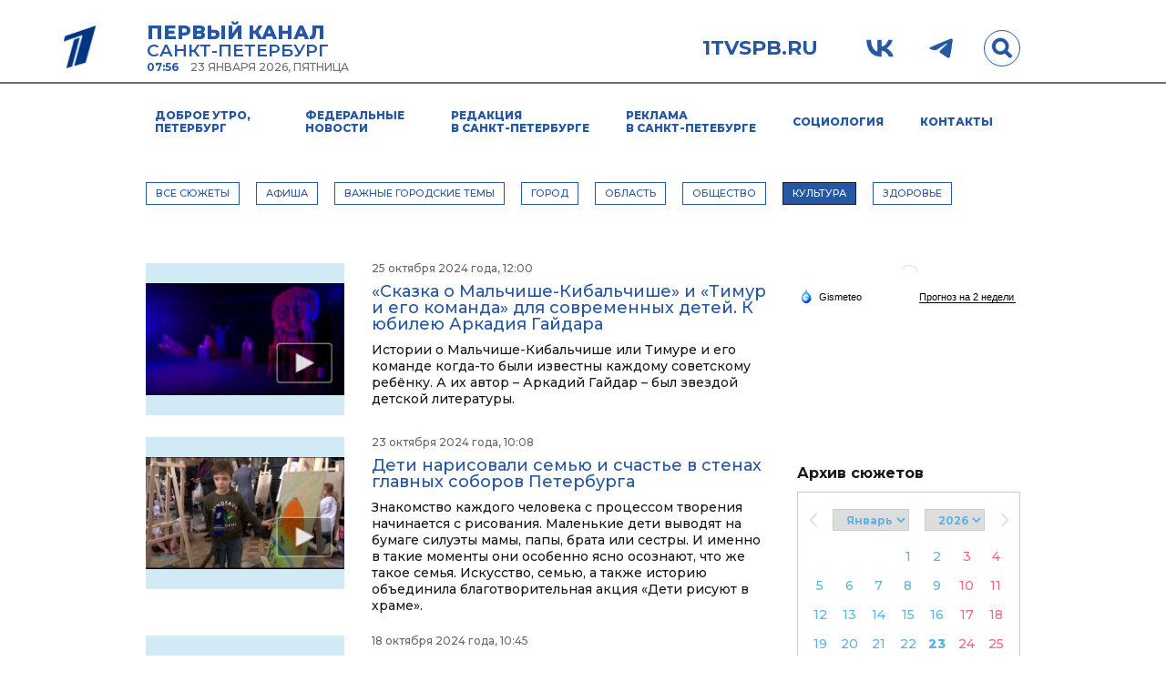

--- FILE ---
content_type: text/html; charset=UTF-8
request_url: https://www.1tvspb.ru/news/3130/?block=105
body_size: 19051
content:



<!DOCTYPE html>
<html lang="ru">
<head>
    <meta charset="utf-8">
    <meta name="viewport" content="width=device-width, initial-scale=1, maximum-scale=1, minimal-ui">
    <meta http-equiv="X-UA-Compatible" content="IE=edge">
    <meta name="imagetoolbar" content="no">
    <meta name="msthemecompatible" content="no">
    <meta name="cleartype" content="on">
    <meta name="HandheldFriendly" content="True">
    <meta name="format-detection" content="telephone=no">
    <meta name="format-detection" content="address=no">
    <meta name="google" value="notranslate">
    <meta name="theme-color" content="#ffffff">
    <meta name="apple-mobile-web-app-capable" content="yes">
    <meta name="apple-mobile-web-app-status-bar-style" content="black-translucent">
    <title>1tvspb.ru - News</title>
    <meta name="Date" content="Fri, 23 Jan 2026 04:56:12 GMT" />
    
    
<meta name="robots" content="noindex,follow" />


    <link rel="shortcut icon" href="https://www.1tvspb.ru/static/favicons/1tv_favicon.ico" type="image/x-icon" />
    <link rel="icon" href="https://www.1tvspb.ru/static/favicons/1tv_favicon.ico" type="image/x-icon" />

    <link href="https://fonts.googleapis.com" rel="preconnect">
    <link href="https://fonts.gstatic.com" rel="preconnect" crossorigin>
    <link href="https://fonts.googleapis.com/css2?family=Montserrat:wght@300;400;500;600;700;800&amp;family=Play:wght@400;700&amp;display=swap" rel="stylesheet">

    <link href="https://static.piter.tv/projects/1tvnew/assets/styles/app.min.css" rel="stylesheet">
    
    <link rel="stylesheet" type="text/css" href="https://nst1.gismeteo.ru/assets/flat-ui/legacy/css/informer.min.css">

    <script src="https://static.piter.tv/projects/1tvnew/assets/scripts/app.min.js"></script>
    <script src="https://static.piter.tv/jscript/jquery.cycle2.js" type="text/javascript"></script>
    <script language="javascript" src="https://static.piter.tv/jscript/v2/jquery.jcarousel.min_6468.js" type="text/javascript"></script>
    <script language="javascript" src="https://static.piter.tv/jscript/v2/jcarousel.init_6468.js" type="text/javascript"></script>
    <script language="javascript" src="https://static.piter.tv/jscript/jquery.event.drag-1.5_6468.js" type="text/javascript"></script>
    <script language="javascript" src="https://static.piter.tv/jscript/func_6468.js" type="text/javascript"></script>
</head>
<body class="page">
    <div class="header">
		
        <div class="header__in">
            <div class="header_flex">
                <div class="header_column left">
                    <a href="/" class="header_logo"><img src="https://static.piter.tv/projects/1tvnew/assets/images/logo.png" /></a>
                    <div class="header_title">
                        <div class="header_title_first">Первый канал</div>
                        <div class="header_title_second">Санкт-Петербург</div>
                        <div class="header_title_third">
                            <span>07:56</span>
                            <span>23 января 2026, пятница</span>
                        </div>
                    </div>
                </div>
                <div class="header_column right">
                    <div class="header_links">
                        <a href="/" class="header_links_site">1tvspb.ru</a>
                        <a href="https://vk.com/1tvspb" class="header_links_ico vk __no_mobile" target="_blank"></a>
                        <a href="https://t.me/onetvspb" class="header_links_ico tg __no_mobile" target="_blank"></a>
                        <a href="#" class="header_links_ico menu-open __mobile handler-open-mobile-menu"></a>
                        <a href="#" class="header_links_ico menu-close __mobile handler-close-mobile-menu"></a></a>
                        <a href="#" class="header_links_ico search handler-open-search-form"></a>
                    </div>
                    <div class="header_search_form">
                        <form id="search" name="search" action="/search_result/" method="get">
                            <input type="text" name="query" placeholder="поиск материалов" />
                        </form>
                    </div>

                </div>
            </div>
        </div>
    </div>
    <div class="menu-main">
        <div class="menu-main__in">
            

<ul>
    
<li>
    <a class="" href="/">Доброе утро, Петербург</a>
</li>

<li>
    <a class="" href="http://www.1tv.ru/news/">Федеральные новости</a>
</li>

<li>
    <a class="" href="/pages/about/">Редакция <span>в Санкт-Петербурге</span></a>
</li>

<li>
    <a class="" href="/pages/reklama_na_pervom_kanale/">Реклама <span>в Санкт-Петебурге</span></a>
</li>

<li>
    <a class="" href="/pages/sociology/">Социология</a>
</li>

<li>
    <a class="" href="/pages/contacts/">Контакты</a>
</li>

</ul>


            

<ul class="mobile_categories __mobile">
    
<li>
    <a class="" href="/news/">Все сюжеты</a>
</li>

<li>
    <a class="" href="/news/3132/">АФИША</a>
</li>

<li>
    <a class="" href="/news/VAZhNIE_GORODSKIE_TEMI/">ВАЖНЫЕ ГОРОДСКИЕ ТЕМЫ</a>
</li>

<li>
    <a class="" href="/news/3125/">ГОРОД</a>
</li>

<li>
    <a class="" href="/news/3126/">ОБЛАСТЬ</a>
</li>

<li>
    <a class="" href="/news/3129/">ОБЩЕСТВО</a>
</li>

<li>
    <a class="active" href="/news/3130/">КУЛЬТУРА</a>
</li>

<li>
    <a class="" href="/news/3131/">ЗДОРОВЬЕ</a>
</li>

</ul>


        </div>
    </div>

    






<div class="inner">
    <div class="inner__in">
        <div class="menu-category __no_mobile">
            

<ul>
    
<li>
    <a class="" href="/news/">Все сюжеты</a>
</li>

<li>
    <a class="" href="/news/3132/">АФИША</a>
</li>

<li>
    <a class="" href="/news/VAZhNIE_GORODSKIE_TEMI/">ВАЖНЫЕ ГОРОДСКИЕ ТЕМЫ</a>
</li>

<li>
    <a class="" href="/news/3125/">ГОРОД</a>
</li>

<li>
    <a class="" href="/news/3126/">ОБЛАСТЬ</a>
</li>

<li>
    <a class="" href="/news/3129/">ОБЩЕСТВО</a>
</li>

<li>
    <a class="active" href="/news/3130/">КУЛЬТУРА</a>
</li>

<li>
    <a class="" href="/news/3131/">ЗДОРОВЬЕ</a>
</li>

</ul>


        </div>

        <div class="inner_columns">
            <div class="inner_column left">
                

                <div class="news-list">
                    <div class="news-list_items">
                        
<div class="news-list_item">
    <div class="news-list_item_preview">
        
<a href='https://www.1tvspb.ru/event/Malchish_Kibalchish_i_Timur_i_ego_komanda_dlya_sovremennih_detej_K_yubileyu_Arkadiya_Gajdara/' class="cyclePreview" title='«Сказка о Мальчише-Кибальчише» и «Тимур и его команда» для современных детей. К юбилею Аркадия Гайдара' sources='["dRNulzmlsh70W4CFec6FCYnSmT9a8L7h.webp","aEjQiaRCvBh4jY2FyDQFGofdwaXfTS2e.webp"]' >
<img src='https://static.piter.tv/images/previews/88lWJtzrbvVpz0yfah7L0m2r5UH9wNx3.webp' alt='«Сказка о Мальчише-Кибальчише» и «Тимур и его команда» для современных детей. К юбилею Аркадия Гайдара' title='«Сказка о Мальчише-Кибальчише» и «Тимур и его команда» для современных детей. К юбилею Аркадия Гайдара'/>
</a>

    </div>
    <div class="news-list_item_info">
        <div class="news-list_item_meta">25 октября 2024 года, 12:00</div>
        <div class="news-list_item_title">
            <a href="https://www.1tvspb.ru/event/Malchish_Kibalchish_i_Timur_i_ego_komanda_dlya_sovremennih_detej_K_yubileyu_Arkadiya_Gajdara/">«Сказка о Мальчише-Кибальчише» и «Тимур и его команда» для современных детей. К юбилею Аркадия Гайдара</a>
        </div>
        <div class="news-list_item_lead">Истории о Мальчише-Кибальчише или Тимуре и его команде когда-то были известны каждому советскому ребёнку. А их автор – Аркадий Гайдар – был звездой детской литературы. 

</div>
    </div>
</div>

<div class="news-list_item">
    <div class="news-list_item_preview">
        
<a href='https://www.1tvspb.ru/event/Deti_narisovali_semyu_i_schaste_v_stenah_glavnih_soborov_Peterburga/' class="cyclePreview" title='Дети нарисовали семью и счастье в стенах главных соборов Петербурга' sources='["fdarLQj3witSYQg7hW4D22LQKEkrfgPW.webp","QBT1YV8yDE85CyldMsHi3lrEmEE0asRh.webp"]' >
<img src='https://static.piter.tv/images/previews/FBGd3GTqiLy1sR14cL6PNqk2GuIvpqTz.webp' alt='Дети нарисовали семью и счастье в стенах главных соборов Петербурга' title='Дети нарисовали семью и счастье в стенах главных соборов Петербурга'/>
</a>

    </div>
    <div class="news-list_item_info">
        <div class="news-list_item_meta">23 октября 2024 года, 10:08</div>
        <div class="news-list_item_title">
            <a href="https://www.1tvspb.ru/event/Deti_narisovali_semyu_i_schaste_v_stenah_glavnih_soborov_Peterburga/">Дети нарисовали семью и счастье в стенах главных соборов Петербурга</a>
        </div>
        <div class="news-list_item_lead">Знакомство каждого человека с процессом творения начинается с рисования. Маленькие дети выводят на бумаге силуэты мамы, папы, брата или сестры. И именно в такие моменты они особенно ясно осознают, что же такое семья. Искусство, семью, а также историю объединила благотворительная акция «Дети рисуют в храме». </div>
    </div>
</div>

<div class="news-list_item">
    <div class="news-list_item_preview">
        
<a href='https://www.1tvspb.ru/event/Teatr_dlya_podrostkov_Chem_zainteresovat_etu_neprostuyu_auditoriyu_/' class="cyclePreview" title='Театр для подростков. Чем заинтересовать эту непростую аудиторию?' sources='["ymWW6aimcl3teiuXJ6bU702uQw7VtznI.webp","JhX2SBj4WtGuJsy6DkcN83o6zFM2YdhM.webp","2F3byzJ1EnsT8TCTH4i2NXSSxSGDzfGK.webp","06cL3nrS7t280VaQVHMVjjhtpBP8dn00.webp"]' >
<img src='https://static.piter.tv/images/previews/bJeskmXLjnaDKO5tei7d6DlugsVEU6E2.webp' alt='Театр для подростков. Чем заинтересовать эту непростую аудиторию?' title='Театр для подростков. Чем заинтересовать эту непростую аудиторию?'/>
</a>

    </div>
    <div class="news-list_item_info">
        <div class="news-list_item_meta">18 октября 2024 года, 10:45</div>
        <div class="news-list_item_title">
            <a href="https://www.1tvspb.ru/event/Teatr_dlya_podrostkov_Chem_zainteresovat_etu_neprostuyu_auditoriyu_/">Театр для подростков. Чем заинтересовать эту непростую аудиторию?</a>
        </div>
        <div class="news-list_item_lead">У подростков свои интересы и темы, о которых тоже важно и нужно говорить. Недавно в городе открылось новое театральное пространство, где будут показывать спектакли, адресованные именно им. </div>
    </div>
</div>

<div class="news-list_item">
    <div class="news-list_item_preview">
        
<a href='https://www.1tvspb.ru/event/Spektakli_iz_Yuzhnoj_Afriki_na_festivale_Baltijskij_dom_/' class="cyclePreview" title='Спектакли из Южной Африки на фестивале «Балтийский дом»' sources='["rpxC75hIE7VrgzcqzmToPJ1OiYPQtXsT.webp","V0P6VE9ONuFdM5THPJLQuMC9gPDYiXVn.webp"]' >
<img src='https://static.piter.tv/images/previews/1aXYi78EFNmEmUqqV2q82MlkKR3qNK9N.webp' alt='Спектакли из Южной Африки на фестивале «Балтийский дом»' title='Спектакли из Южной Африки на фестивале «Балтийский дом»'/>
</a>

    </div>
    <div class="news-list_item_info">
        <div class="news-list_item_meta">17 октября 2024 года, 9:50</div>
        <div class="news-list_item_title">
            <a href="https://www.1tvspb.ru/event/Spektakli_iz_Yuzhnoj_Afriki_na_festivale_Baltijskij_dom_/">Спектакли из Южной Африки на фестивале «Балтийский дом»</a>
        </div>
        <div class="news-list_item_lead">В этом году традиционный фестиваль «Балтийский дом» проходит под слоганом «Взгляд на Восток». Но он обращён и на юг: впервые в истории фестиваля на гастроли в Санкт-Петербург приехали театры из Южной Африки. </div>
    </div>
</div>

<div class="news-list_item">
    <div class="news-list_item_preview">
        
<a href='https://www.1tvspb.ru/event/Legendi_Sibiri_installyacii_na_etnicheskie_motivi_i_Zhenskij_golos_Arktiki_Proekt_vpechatlenie_Zemlya_lyudej_/' class="cyclePreview" title='Легенды Сибири, инсталляции на этнические мотивы и &quot;Женский голос Арктики&quot;. Проект-впечатление &quot;Земля людей&quot;  ' sources='["nnGI68r9wxpO82t6okcCfc1PY29FpoeV.webp","FxuX90dIxKmKhmjoRirgYKuUBK2mi98r.webp","YKB93fX56CxJ8QXSgnCVCUQvagDguDnc.webp"]' >
<img src='https://static.piter.tv/images/previews/uSiv0aMHuE4rXUVosa28bxf6JMRDRrtx.webp' alt='Легенды Сибири, инсталляции на этнические мотивы и &quot;Женский голос Арктики&quot;. Проект-впечатление &quot;Земля людей&quot;  ' title='Легенды Сибири, инсталляции на этнические мотивы и &quot;Женский голос Арктики&quot;. Проект-впечатление &quot;Земля людей&quot;  '/>
</a>

    </div>
    <div class="news-list_item_info">
        <div class="news-list_item_meta">16 октября 2024 года, 10:06</div>
        <div class="news-list_item_title">
            <a href="https://www.1tvspb.ru/event/Legendi_Sibiri_installyacii_na_etnicheskie_motivi_i_Zhenskij_golos_Arktiki_Proekt_vpechatlenie_Zemlya_lyudej_/">Легенды Сибири, инсталляции на этнические мотивы и &quot;Женский голос Арктики&quot;. Проект-впечатление &quot;Земля людей&quot;  </a>
        </div>
        <div class="news-list_item_lead">В Сибири существует легенда о небесной лосихе, которая однажды подняла солнце на свои золотые рога, и помчалась по верхней тайге. Через какое-то время она родила лосёнка, и как только он окреп, и её догнали волки. Солнце вернулось на место, а на следующий день ситуация повторилась, и солнце понёс уже  её подросший лосёнок. Это история о смене дня и ночи. В Петербурге проходит фестиваль культуры коренных малочисленных народов Сибири. </div>
    </div>
</div>

<div class="news-list_item">
    <div class="news-list_item_preview">
        
<a href='https://www.1tvspb.ru/event/Po_podzemnomu_tonnelyu_k_Serebryanomu_ozeru_Novie_proekti_Gatchinskogo_dvorca/' class="cyclePreview" title='По подземному тоннелю к Серебряному озеру. Новые проекты Гатчинского дворца' sources='["3NGJXPcuLmTWFmzqn3d3qn6XdqkvhFbX.webp","CGotRfGkEzverI400clfpFjXVxfiQTj2.webp","n3j3CzrIQ9MHIiUvyFNflbxiTBaFVzzE.webp"]' >
<img src='https://static.piter.tv/images/previews/foXTzJGMpiiL9rjgXey5OGoS5p9XaRPG.webp' alt='По подземному тоннелю к Серебряному озеру. Новые проекты Гатчинского дворца' title='По подземному тоннелю к Серебряному озеру. Новые проекты Гатчинского дворца'/>
</a>

    </div>
    <div class="news-list_item_info">
        <div class="news-list_item_meta">1 октября 2024 года, 10:04</div>
        <div class="news-list_item_title">
            <a href="https://www.1tvspb.ru/event/Po_podzemnomu_tonnelyu_k_Serebryanomu_ozeru_Novie_proekti_Gatchinskogo_dvorca/">По подземному тоннелю к Серебряному озеру. Новые проекты Гатчинского дворца</a>
        </div>
        <div class="news-list_item_lead">Подземный тоннель под Гатчинским дворцом ведёт к воде и знаменит своим эхом. Туристы здесь не ходили уже 80 лет. А в следующем году у посетителей появится возможность пройти по нему полностью и увидеть Серебряное озеро. </div>
    </div>
</div>

<div class="news-list_item">
    <div class="news-list_item_preview">
        
<a href='https://www.1tvspb.ru/event/Remeslennie_sezoni_v_Rossijskom_etnograficheskom_muzee/' class="cyclePreview" title='Ремесленные сезоны в Российском этнографическом музее' sources='["x5uORDNI6PEElF7aB9SWQu9mkVkKay5k.webp","ELIoVbehMMuggT15ToCESWVutXpWTJQ3.webp","3XFlNOm5FsTbdm6PPUg2HCDcfxk80OrY.webp"]' >
<img src='https://static.piter.tv/images/previews/lXvC8X3gi3Ju4c0XnnlH9gp2nQHCCP2k.webp' alt='Ремесленные сезоны в Российском этнографическом музее' title='Ремесленные сезоны в Российском этнографическом музее'/>
</a>

    </div>
    <div class="news-list_item_info">
        <div class="news-list_item_meta">26 сентября 2024 года, 10:15</div>
        <div class="news-list_item_title">
            <a href="https://www.1tvspb.ru/event/Remeslennie_sezoni_v_Rossijskom_etnograficheskom_muzee/">Ремесленные сезоны в Российском этнографическом музее</a>
        </div>
        <div class="news-list_item_lead">Научиться вышивать гладью, как наши прапрабабушки, или плести традиционное вологодское кружево можно в Российском этнографическом музее. Здесь открывается сезон обучения ремёслам. Изучить традиции бисероплетения, обработки кожи, вышивания, вязания кружев – оказалось, что людям это очень нужно.</div>
    </div>
</div>

<div class="news-list_item">
    <div class="news-list_item_preview">
        
<a href='https://www.1tvspb.ru/event/_Prestuplenie_i_nakazanie_F_M_Dostoevskogo_yazikom_tanca_Premera_v_Teatre_Borisa_Ejfmana/' class="cyclePreview" title='«Преступление и наказание» Достоевского языком танца. Премьера в Театре балета Бориса Эйфмана' sources='["6ltEFdGeJUK1EazEKaXzE6hq9tSg9j2Y.webp","bmkG2wVzh0vW3kTbioBQmLREG3UVVff0.webp","5dx3LT2uyS3I3LtLtz3PGVvSYIvyaN7z.webp"]' >
<img src='https://static.piter.tv/images/previews/2SU3YaQq1FKOfoWKyEOVW4eSPrbISPx8.webp' alt='«Преступление и наказание» Достоевского языком танца. Премьера в Театре балета Бориса Эйфмана' title='«Преступление и наказание» Достоевского языком танца. Премьера в Театре балета Бориса Эйфмана'/>
</a>

    </div>
    <div class="news-list_item_info">
        <div class="news-list_item_meta">18 сентября 2024 года, 11:18</div>
        <div class="news-list_item_title">
            <a href="https://www.1tvspb.ru/event/_Prestuplenie_i_nakazanie_F_M_Dostoevskogo_yazikom_tanca_Premera_v_Teatre_Borisa_Ejfmana/">«Преступление и наказание» Достоевского языком танца. Премьера в Театре балета Бориса Эйфмана</a>
        </div>
        <div class="news-list_item_lead">Пластика и танец – универсальный язык, понятный всему миру: Борис Эйфман решил создать ещё один балет по роману, входящему в «великое пятикнижие» писателя. Хореография режиссёра погружает зрителей в лабиринты мятущейся души Родиона Раскольникова. </div>
    </div>
</div>

<div class="news-list_item">
    <div class="news-list_item_preview">
        
<a href='https://www.1tvspb.ru/event/V_Ermitazh_na_rasstoyanii_Cifrovaya_progulka_po_Zimnemu_dvorcu/' class="cyclePreview" title='В Эрмитаж на расстоянии. Цифровая прогулка по Зимнему дворцу' sources='["e9DEUE2UW4F5as8yVWN6OGu2nGh8hRlh.webp","LUpctfYBO97PTsSmWY6JKMxNoGM4veeT.webp","1xztwuS3HFeTmjhbCbEuSHjiBPsR0Thr.webp"]' >
<img src='https://static.piter.tv/images/previews/c59rBRYQ19ijoYi9kXztog5zlhQ2BoUn.webp' alt='В Эрмитаж на расстоянии. Цифровая прогулка по Зимнему дворцу' title='В Эрмитаж на расстоянии. Цифровая прогулка по Зимнему дворцу'/>
</a>

    </div>
    <div class="news-list_item_info">
        <div class="news-list_item_meta">11 сентября 2024 года, 10:30</div>
        <div class="news-list_item_title">
            <a href="https://www.1tvspb.ru/event/V_Ermitazh_na_rasstoyanii_Cifrovaya_progulka_po_Zimnemu_dvorcu/">В Эрмитаж на расстоянии. Цифровая прогулка по Зимнему дворцу</a>
        </div>
        <div class="news-list_item_lead">Побывать в Эрмитаже, не покидая родного города, - такая возможность теперь есть у жителей Нижнего Новгорода и скоро, вероятно, появится и в других городах страны. Новый мультимедийный проект «Великолепный Эрмитаж» создаёт эффект присутствия в залах Зимнего дворца.</div>
    </div>
</div>

<div class="news-list_item">
    <div class="news-list_item_preview">
        
<a href='https://www.1tvspb.ru/event/Volshebnie_miri_na_Elaginom_ostrove_Festivale_ulichnih_teatrov_o_vimisle_i_realnosti/' class="cyclePreview" title='Волшебные миры на Елагином острове. Фестиваль уличных театров о вымысле и реальности' sources='["xXNWKKSJNOsmjX6GM28415YsnewH416E.webp","ab3MDm5nwtYElQYFHvN2a8MkTUwKBexH.webp","3KWxnKKwT5b6vfVzgTGJBBRYO6OEPoiK.webp"]' >
<img src='https://static.piter.tv/images/previews/oixoNcOPpMNzR8C80pzmME3Fn73a5c3P.webp' alt='Волшебные миры на Елагином острове. Фестиваль уличных театров о вымысле и реальности' title='Волшебные миры на Елагином острове. Фестиваль уличных театров о вымысле и реальности'/>
</a>

    </div>
    <div class="news-list_item_info">
        <div class="news-list_item_meta">31 июля 2024 года, 10:30</div>
        <div class="news-list_item_title">
            <a href="https://www.1tvspb.ru/event/Volshebnie_miri_na_Elaginom_ostrove_Festivale_ulichnih_teatrov_o_vimisle_i_realnosti/">Волшебные миры на Елагином острове. Фестиваль уличных театров о вымысле и реальности</a>
        </div>
        <div class="news-list_item_lead">Масштабное карнавальное шествие предваряет фестиваль «Елагин парк» – артисты 28-ми театров со всей страны во всей красе продемонстрировали то, что происходит в течение трёх дней – более 120-ти показов на 13-ти площадках острова.  </div>
    </div>
</div>

<div class="news-list_item">
    <div class="news-list_item_preview">
        
<a href='https://www.1tvspb.ru/event/Sankt_Peterburg_i_dzhaz_rozhdeni_drug_dlya_druga/' class="cyclePreview" title='Санкт-Петербург и джаз рождены друг для друга' sources='["hzYqQaw7hMMkPXlU4PMGtP3M7MkX6toR.webp","YMivJvplLFDy3kMees56miMyUouSMq0B.webp","bkhR6cEEq0H3YSCp4rV4pIzqyvlhXouh.webp"]' >
<img src='https://static.piter.tv/images/previews/ufYsjDNhj35uo9t68Tg3ubFiYI5WyWmz.webp' alt='Санкт-Петербург и джаз рождены друг для друга' title='Санкт-Петербург и джаз рождены друг для друга'/>
</a>

    </div>
    <div class="news-list_item_info">
        <div class="news-list_item_meta">26 июля 2024 года, 11:00</div>
        <div class="news-list_item_title">
            <a href="https://www.1tvspb.ru/event/Sankt_Peterburg_i_dzhaz_rozhdeni_drug_dlya_druga/">Санкт-Петербург и джаз рождены друг для друга</a>
        </div>
        <div class="news-list_item_lead">Время остановилось, шум городской суеты утих, и пространство заполнила музыка. Зрители расположились на газоне Юсуповского сада – прекрасной декорации с тенистыми аллеями и прудами. А звуки саксофона, трубы и барабанов погрузили их в атмосферу петербургского незабываемого лета.</div>
    </div>
</div>

<div class="news-list_item">
    <div class="news-list_item_preview">
        
<a href='https://www.1tvspb.ru/event/180_let_Caricinu_ostrovu_v_Petergofe_Novie_skulpturnie_ekspozicii_i_rasteniya_rajskogo_sada/' class="cyclePreview" title='180 лет Царицыну острову в Петергофе. Новые скульптурные экспозиции и растения райского сада' sources='["78L4EU7VGlig2Mk1hW9JTppnWMYpV6Hn.webp","wCOl7vXBHPROVES8Fc5o5QRdXSCoIH2N.webp","oFLHzkiCNXrJRV2cQ3FI9gTqvRGU3wCa.webp"]' >
<img src='https://static.piter.tv/images/previews/7qEg6j5hMwE74OTD7mYGkDp7pY2owzkN.webp' alt='180 лет Царицыну острову в Петергофе. Новые скульптурные экспозиции и растения райского сада' title='180 лет Царицыну острову в Петергофе. Новые скульптурные экспозиции и растения райского сада'/>
</a>

    </div>
    <div class="news-list_item_info">
        <div class="news-list_item_meta">19 июля 2024 года, 15:13</div>
        <div class="news-list_item_title">
            <a href="https://www.1tvspb.ru/event/180_let_Caricinu_ostrovu_v_Petergofe_Novie_skulpturnie_ekspozicii_i_rasteniya_rajskogo_sada/">180 лет Царицыну острову в Петергофе. Новые скульптурные экспозиции и растения райского сада</a>
        </div>
        <div class="news-list_item_lead">Уголок Италии в самом центре Петергофа. Бугенвилия, померанцево дерево и лавр. Эти растения украшают внутренний дворик Царицына павильона, который был создан специально для императрицы Александры Фёдоровны. И в этом году ему исполняется 180 лет со дня основания.  </div>
    </div>
</div>

<div class="news-list_item">
    <div class="news-list_item_preview">
        
<a href='https://www.1tvspb.ru/event/Video_art_naravne_s_zhivopisyu_O_mediaiskusstve_i_tehnologiyah_v_tvorchestve_sovremennih_hudozhnikov/' class="cyclePreview" title='Видео-арт наравне с живописью. О медиаискусстве и технологиях в творчестве современных художников' sources='["oNr8ECdeCzVOwQnkoSJ1cX8Rflz6zwXb.webp","yvKKGQiHSwSv5Su4wrdXJdDTHE7Yuwua.webp","DjmufE4VJHRDn5bxoew0T1QzJIvl8rtm.webp","j4Ia8NvVjHFcfMeOEN3SFxYJavPPNELD.webp"]' >
<img src='https://static.piter.tv/images/previews/NnYcrFmJlWLHg9hLgc6YBsnNa3X132Sb.webp' alt='Видео-арт наравне с живописью. О медиаискусстве и технологиях в творчестве современных художников' title='Видео-арт наравне с живописью. О медиаискусстве и технологиях в творчестве современных художников'/>
</a>

    </div>
    <div class="news-list_item_info">
        <div class="news-list_item_meta">16 июля 2024 года, 11:00</div>
        <div class="news-list_item_title">
            <a href="https://www.1tvspb.ru/event/Video_art_naravne_s_zhivopisyu_O_mediaiskusstve_i_tehnologiyah_v_tvorchestve_sovremennih_hudozhnikov/">Видео-арт наравне с живописью. О медиаискусстве и технологиях в творчестве современных художников</a>
        </div>
        <div class="news-list_item_lead">Пять работ современных медиахудожников из коллекции Государственного музея изобразительных искусств имени А. С. Пушкина впервые привезли в Санкт-Петербург. В культурном центре «Левашовский хлебозавод» разместили выставку «Пространство времени».

</div>
    </div>
</div>

<div class="news-list_item">
    <div class="news-list_item_preview">
        
<a href='https://www.1tvspb.ru/event/_Russkoe_chudo_Sovremennij_hiti_na_balalajke/' class="cyclePreview" title='&quot;Русское чудо&quot;. Современный хиты на балалайке' sources='["kuBadHscGUGiEp90sG9K2JdKvIs7fbJq.webp","QmYe0nYBbufajP9zgtPhfCLvbfTuMUnT.webp"]' >
<img src='https://static.piter.tv/images/previews/lnf6GiyRhxPFzJ7e0gsIfY4MMSSFo2gC.webp' alt='&quot;Русское чудо&quot;. Современный хиты на балалайке' title='&quot;Русское чудо&quot;. Современный хиты на балалайке'/>
</a>

    </div>
    <div class="news-list_item_info">
        <div class="news-list_item_meta">10 июля 2024 года, 9:50</div>
        <div class="news-list_item_title">
            <a href="https://www.1tvspb.ru/event/_Russkoe_chudo_Sovremennij_hiti_na_balalajke/">&quot;Русское чудо&quot;. Современный хиты на балалайке</a>
        </div>
        <div class="news-list_item_lead">«Русское чудо!» - так сто лет назад нарекли балалайку иностранные журналисты, впервые услышав этот инструмент во время зарубежных гастролей знаменитого &quot;Андреевского оркестра&quot;. Современные музыканты продолжают удивлять публику. </div>
    </div>
</div>

<div class="news-list_item">
    <div class="news-list_item_preview">
        
<a href='https://www.1tvspb.ru/event/Indijskaya_civilizaciya_tradicii_kultura_i_bit_narodov_Yuzhnoj_Azii_na_novoj_ekspozicii_v_Kunstkamere/' class="cyclePreview" title='Индийская цивилизация: традиции, культура и быт народов Южной Азии на новой экспозиции в Кунсткамере' sources='["83mnHbC0UXJ8OphvHMVKQXfGbLnJMyc5.webp","LGOTFPHksirKxiDkwUFpIyWg49zijnHm.webp","Os0CmphiI7cSKPacLcGk95pCKgzDXzGu.webp"]' >
<img src='https://static.piter.tv/images/previews/2aqaKcmzm7NvR230X26lQo1i172Vddro.webp' alt='Индийская цивилизация: традиции, культура и быт народов Южной Азии на новой экспозиции в Кунсткамере' title='Индийская цивилизация: традиции, культура и быт народов Южной Азии на новой экспозиции в Кунсткамере'/>
</a>

    </div>
    <div class="news-list_item_info">
        <div class="news-list_item_meta">27 июня 2024 года, 10:14</div>
        <div class="news-list_item_title">
            <a href="https://www.1tvspb.ru/event/Indijskaya_civilizaciya_tradicii_kultura_i_bit_narodov_Yuzhnoj_Azii_na_novoj_ekspozicii_v_Kunstkamere/">Индийская цивилизация: традиции, культура и быт народов Южной Азии на новой экспозиции в Кунсткамере</a>
        </div>
        <div class="news-list_item_lead">Более тысячи экспонатов, собранных этнографами в экспедициях, погружают в древнюю индийскую цивилизацию: в страну чудес, мудрецов и воинов. В Музее антропологии и этнографии РАН открылась обновленная экспозиция.  </div>
    </div>
</div>

<div class="news-list_item">
    <div class="news-list_item_preview">
        
<a href='https://www.1tvspb.ru/event/Mnozhestvo_likov_Sergeya_Kurehina_K_70_letiyu_muzikanta/' class="cyclePreview" title='Множество ликов Сергея Курёхина. К 70-летию музыканта' sources='["wQ2GinIyFeiYLI5FUkrjUmqtqV4DPo44.webp","GQtQxiC1PwlsRTbRQ6B6NTXRt7Wpepug.webp","pU8qG7OYfzW3SyhDlCuUjsyz0KeWdprK.webp"]' >
<img src='https://static.piter.tv/images/previews/6gWm3se4LmDvh38sFwrgdnHjOS6uKmDU.webp' alt='Множество ликов Сергея Курёхина. К 70-летию музыканта' title='Множество ликов Сергея Курёхина. К 70-летию музыканта'/>
</a>

    </div>
    <div class="news-list_item_info">
        <div class="news-list_item_meta">20 июня 2024 года, 10:48</div>
        <div class="news-list_item_title">
            <a href="https://www.1tvspb.ru/event/Mnozhestvo_likov_Sergeya_Kurehina_K_70_letiyu_muzikanta/">Множество ликов Сергея Курёхина. К 70-летию музыканта</a>
        </div>
        <div class="news-list_item_lead">Не всё, что происходило на выступлениях коллектива «Поп-механика», можно показывать на экранах. Творящаяся непосредственно на месте импровизированная музыка непременно сопровождалась хулиганскими провокациями, рулил которыми бессменно Капитан.</div>
    </div>
</div>

<div class="news-list_item">
    <div class="news-list_item_preview">
        
<a href='https://www.1tvspb.ru/event/Takogo_vtorogo_dvorca_v_mire_prosto_net_Kitajskij_dvorec_v_Oranienbaume/' class="cyclePreview" title='Такого второго дворца в мире просто нет: Китайский дворец в Ораниенбауме' sources='["XU7EaJtnyoezBcQWQuEMIdSY6nWmgQlX.webp","oTenviaEvnlbt6moLmVlXEf8Xw8EK7Yn.webp","1Brt85GkWMunTnSjj313epwrzJcLVYek.webp"]' >
<img src='https://static.piter.tv/images/previews/dyIK3CIUYMrjzifnwbkqdHSdR90HY7vk.webp' alt='Такого второго дворца в мире просто нет: Китайский дворец в Ораниенбауме' title='Такого второго дворца в мире просто нет: Китайский дворец в Ораниенбауме'/>
</a>

    </div>
    <div class="news-list_item_info">
        <div class="news-list_item_meta">19 июня 2024 года, 10:47</div>
        <div class="news-list_item_title">
            <a href="https://www.1tvspb.ru/event/Takogo_vtorogo_dvorca_v_mire_prosto_net_Kitajskij_dvorec_v_Oranienbaume/">Такого второго дворца в мире просто нет: Китайский дворец в Ораниенбауме</a>
        </div>
        <div class="news-list_item_lead">Жемчужина дворцово-паркового комплекса «Собственная дача» Екатерины II теперь выглядит так, будто в одной из комнат можно встретить саму императрицу. Реставраторы закончили работу над последними четырьмя интерьерами – 20-летнее восстановление памятника стиля рококо завершилось.</div>
    </div>
</div>

<div class="news-list_item">
    <div class="news-list_item_preview">
        
<a href='https://www.1tvspb.ru/event/Moda_i_vozrast_kak_odevalis_semi_na_Rusi_i_kak_menyalas_odezhda/' class="cyclePreview" title='Мода и возраст: как одевались семьи на Руси и как менялась одежда' sources='["D5RWJTp1PKv16kz10Pp9PbdbYwm6lrz4.webp","OgwwVQcUseaQXmTN96BbHF8VUeavjcMx.webp","2bvrRTer0VIrseufpreDhYLcMjtaylXj.webp"]' >
<img src='https://static.piter.tv/images/previews/8Qr3yx5q7HtF71tGjQb7D5BbIeoGYSDJ.webp' alt='Мода и возраст: как одевались семьи на Руси и как менялась одежда' title='Мода и возраст: как одевались семьи на Руси и как менялась одежда'/>
</a>

    </div>
    <div class="news-list_item_info">
        <div class="news-list_item_meta">18 июня 2024 года, 10:08</div>
        <div class="news-list_item_title">
            <a href="https://www.1tvspb.ru/event/Moda_i_vozrast_kak_odevalis_semi_na_Rusi_i_kak_menyalas_odezhda/">Мода и возраст: как одевались семьи на Руси и как менялась одежда</a>
        </div>
        <div class="news-list_item_lead">По достижении примерно сорока лет яркие штаны и бусы в несколько рядов уже не носили. Зато надевали то, чего раньше не могли себе позволить по молодости лет. В Российском этнографическом музее новый проект – о том, как возраст влиял на моду народов России.</div>
    </div>
</div>

<div class="news-list_item">
    <div class="news-list_item_preview">
        
<a href='https://www.1tvspb.ru/event/Knigi_ruchnoj_raboti_Ob_iskusstve_v_knizhnom_dele/' class="cyclePreview" title='Книги ручной работы. Об искусстве в книжном деле' sources='["XEnxshF9C3PuGqtrxPKr4mCDchCPMhob.webp","zoGu3T8SUqIuoCrIl9Bu8OTb0pNw0Oyu.webp","Q0UxamWN0zVQdmYJpMCOpIrUaBuq2YQO.webp"]' >
<img src='https://static.piter.tv/images/previews/3TORiLzTjwlQC7EMi9MsFxa6pqKbBRRc.webp' alt='Книги ручной работы. Об искусстве в книжном деле' title='Книги ручной работы. Об искусстве в книжном деле'/>
</a>

    </div>
    <div class="news-list_item_info">
        <div class="news-list_item_meta">5 июня 2024 года, 9:10</div>
        <div class="news-list_item_title">
            <a href="https://www.1tvspb.ru/event/Knigi_ruchnoj_raboti_Ob_iskusstve_v_knizhnom_dele/">Книги ручной работы. Об искусстве в книжном деле</a>
        </div>
        <div class="news-list_item_lead">В этой мастерской к книгам относятся, как к произведениям искусства. Иллюстрации выполнены в разных техниках печати с ручной раскраской, переплёт впечатляет своим богатым декором, тексты отпечатаны на станке XIX  века, а в некоторых изданиях написаны художником каллиграфии. </div>
    </div>
</div>

<div class="news-list_item">
    <div class="news-list_item_preview">
        
<a href='https://www.1tvspb.ru/event/Plastichnost_i_chuvstvennost_v_kazhdom_dvizhenii_Vipusknoj_v_Akademii_tanca_Borisa_Ejfmana/' class="cyclePreview" title='Пластичность и чувственность в каждом движении. Выпускной в Академии танца Бориса Эйфмана' sources='["CasDWQlSn4iF73wfxDW1EcfRstpSLGrt.webp","n3WG0QIzzEChEKwQ9HuKRRembpLubXNo.webp"]' >
<img src='https://static.piter.tv/images/previews/GiikkSDBOutPVfymRH1YO5vCbNvCB9oi.webp' alt='Пластичность и чувственность в каждом движении. Выпускной в Академии танца Бориса Эйфмана' title='Пластичность и чувственность в каждом движении. Выпускной в Академии танца Бориса Эйфмана'/>
</a>

    </div>
    <div class="news-list_item_info">
        <div class="news-list_item_meta">4 июня 2024 года, 10:22</div>
        <div class="news-list_item_title">
            <a href="https://www.1tvspb.ru/event/Plastichnost_i_chuvstvennost_v_kazhdom_dvizhenii_Vipusknoj_v_Akademii_tanca_Borisa_Ejfmana/">Пластичность и чувственность в каждом движении. Выпускной в Академии танца Бориса Эйфмана</a>
        </div>
        <div class="news-list_item_lead">Восемь лет обучения подошли к концу, и свои умения 18 новых танцовщиков демонстрируют на сцене Александринского театра. Для выпускного концерта Борис Эйфман выбрал два балета – «Мусагет» и «Мой Иерусалим».</div>
    </div>
</div>

<div class="news-list_item">
    <div class="news-list_item_preview">
        
<a href='https://www.1tvspb.ru/event/Pochemu_V_Peterburge_svetlo_Podarok_ko_Dnyu_goroda_/' class="cyclePreview" title='Почему &quot;В Петербурге светло&quot;? Подарок ко Дню города ' sources='["aFfCKGLb4hR7cmaRK5BWalvmu4h4YwuG.webp","PiBG8ErXmCn443qejfQgVO3R9jnJWX1K.webp"]' >
<img src='https://static.piter.tv/images/previews/BiNbB1gs7ywjO48xXcwo5jQGetRgJYyx.webp' alt='Почему &quot;В Петербурге светло&quot;? Подарок ко Дню города ' title='Почему &quot;В Петербурге светло&quot;? Подарок ко Дню города '/>
</a>

    </div>
    <div class="news-list_item_info">
        <div class="news-list_item_meta">29 мая 2024 года, 10:34</div>
        <div class="news-list_item_title">
            <a href="https://www.1tvspb.ru/event/Pochemu_V_Peterburge_svetlo_Podarok_ko_Dnyu_goroda_/">Почему &quot;В Петербурге светло&quot;? Подарок ко Дню города </a>
        </div>
        <div class="news-list_item_lead">В Северной столице светло не только из-за белых ночей. Благотворительный вечер «В Петербурге светло» объединил людей, которые своим желанием творить добро, озаряют мир вокруг. На одной площадке встретились живописцы, скульпторы, музыканты и благотворители. Почему важно помогать?</div>
    </div>
</div>

<div class="news-list_item">
    <div class="news-list_item_preview">
        
<a href='https://www.1tvspb.ru/event/Istoriya_semi_v_art_obektah_/' class="cyclePreview" title='История семьи в арт-объектах ' sources='["JkpkamVSMeT9XUx7teIxxixD89xDhcR1.webp"]' >
<img src='https://static.piter.tv/images/previews/lrJm78M3Ds1XwBUTnHCdj2j1o9J1y7JY.webp' alt='История семьи в арт-объектах ' title='История семьи в арт-объектах '/>
</a>

    </div>
    <div class="news-list_item_info">
        <div class="news-list_item_meta">22 мая 2024 года, 10:24</div>
        <div class="news-list_item_title">
            <a href="https://www.1tvspb.ru/event/Istoriya_semi_v_art_obektah_/">История семьи в арт-объектах </a>
        </div>
        <div class="news-list_item_lead">Бельевые верёвки, на которых развешан текстиль - одеяла, полотенца и платья. Всё это отсылает нас в детство к нашим дедушкам и бабушкам, которые таким образом сушили вещи в деревнях. Современные художники пытаются осмыслить силу рода, обращаясь к генеалогическому древу и семейной памяти. Своё авторское видение они представили в арт-резиденции “Шкаф”.</div>
    </div>
</div>

<div class="news-list_item">
    <div class="news-list_item_preview">
        
<a href='https://www.1tvspb.ru/event/Teplij_majskij_semejnij_vecher_O_peterburgskoj_Nochi_muzeev_/' class="cyclePreview" title='Тёплый майский семейный вечер. О петербургской «Ночи музеев»' sources='["Q6WgQXdRqbvu3dEJr29f6bo23nICCxdD.webp","Ri6dy8W6usFcHfmHGH8M9vttFxnt2mkd.webp","3U6oIBgHdj3paeEHScJ9Jgfz7CJCiwL8.webp"]' >
<img src='https://static.piter.tv/images/previews/yrowxggS15gvsXurN8v33INduG2G5yLR.webp' alt='Тёплый майский семейный вечер. О петербургской «Ночи музеев»' title='Тёплый майский семейный вечер. О петербургской «Ночи музеев»'/>
</a>

    </div>
    <div class="news-list_item_info">
        <div class="news-list_item_meta">21 мая 2024 года, 12:00</div>
        <div class="news-list_item_title">
            <a href="https://www.1tvspb.ru/event/Teplij_majskij_semejnij_vecher_O_peterburgskoj_Nochi_muzeev_/">Тёплый майский семейный вечер. О петербургской «Ночи музеев»</a>
        </div>
        <div class="news-list_item_lead">В «Ночь музеев» дача Г.Г. Бертлинга превратилась  в сказочный терем, который стал иллюстрацией к сказкам Александра Сергеевича Пушкина. Мужчины и женщины в костюмах 19-го века танцуют, а дети создают золотых рыбок из фетра. </div>
    </div>
</div>

<div class="news-list_item">
    <div class="news-list_item_preview">
        
<a href='https://www.1tvspb.ru/event/Molodezhnij_mezhvuzovskij_proekt_Opera_i_Podium_O_rezultatah_tvorcheskogo_eksperimenta/' class="cyclePreview" title='Молодежный межвузовский проект &quot;Опера и Подиум&quot;. О результатах творческого эксперимента' sources='["mHkQ66atVFaM7Y0CVE0BNX8pFsszJpyp.webp","s713SzSL0jHrkWuIRBTlgKDzNxWBorBV.webp","CcytYEzM7sm4Ov880t3vSf1YaENNr7RR.webp","WLWlJv5JgXc3M7xTnKDxIR46CGnCFvJH.webp","bm4wjfbYUErN2T2TEg1jej3i2TN113HC.webp"]' >
<img src='https://static.piter.tv/images/previews/RinUNyh5MyyaG59kGkkuqUvBGzGP8v7H.webp' alt='Молодежный межвузовский проект &quot;Опера и Подиум&quot;. О результатах творческого эксперимента' title='Молодежный межвузовский проект &quot;Опера и Подиум&quot;. О результатах творческого эксперимента'/>
</a>

    </div>
    <div class="news-list_item_info">
        <div class="news-list_item_meta">21 мая 2024 года, 10:24</div>
        <div class="news-list_item_title">
            <a href="https://www.1tvspb.ru/event/Molodezhnij_mezhvuzovskij_proekt_Opera_i_Podium_O_rezultatah_tvorcheskogo_eksperimenta/">Молодежный межвузовский проект &quot;Опера и Подиум&quot;. О результатах творческого эксперимента</a>
        </div>
        <div class="news-list_item_lead">Сегодня на этой сцене сразу пять театральных премьер. Проект &quot;Опера и Подиум&quot; объединил студентов Санкт-Петербургской консерватории и Университета промышленных технологий и дизайна. </div>
    </div>
</div>

<div class="news-list_item">
    <div class="news-list_item_preview">
        
<a href='https://www.1tvspb.ru/event/80_let_Muzeyu_oboroni_i_blokadi_Leningrada/' class="cyclePreview" title='80 лет Музею обороны и блокады Ленинграда' sources='["hODn8obD9nKyyw0Dc6kg7uQRs7gQOVce.webp","Qo1dXKhah99NP5O4PkWjlGvybo6g4CxW.webp","d2O2mfo890tu4Tu4TJwbtP2pdebUdR50.webp","Jhaa21hSTh7Gm8FVVxRhjOEPWVx9sxtX.webp","s0gLdTf6FtK6OJgrFzU5dCnmNM8mL1LD.webp"]' >
<img src='https://static.piter.tv/images/previews/PIY1eX6biV9GIz8hrnqoPvdbtO1rEg37.webp' alt='80 лет Музею обороны и блокады Ленинграда' title='80 лет Музею обороны и блокады Ленинграда'/>
</a>

    </div>
    <div class="news-list_item_info">
        <div class="news-list_item_meta">14 мая 2024 года, 10:49</div>
        <div class="news-list_item_title">
            <a href="https://www.1tvspb.ru/event/80_let_Muzeyu_oboroni_i_blokadi_Leningrada/">80 лет Музею обороны и блокады Ленинграда</a>
        </div>
        <div class="news-list_item_lead">Это кабинет Льва Ракова - первого директора Музея обороны Ленинграда. За этим столом он работал. В этом году музей отмечает 80-летие со дня основания. И вспоминает тех, кто стоял у его истоков.</div>
    </div>
</div>

<div class="news-list_item">
    <div class="news-list_item_preview">
        
<a href='https://www.1tvspb.ru/event/Ne_prozhit_bez_shutki_O_smehe_i_satire_na_vojne/' class="cyclePreview" title='Не прожить без шутки. О смехе и сатире на войне' sources='["5kwoyp3owBofWnScp1LVplpT8GsD0QRj.webp","73hqkeFPrVOLrVOj7YNQaBFvoH4uUNNX.webp","G4cwNuhEIKgTTDwDTMQbCdj7EX9exBjX.webp","645anvahIk8em6uScBk1BePUHBlGzkQY.webp"]' >
<img src='https://static.piter.tv/images/previews/y7kILLCg676spPXk1qvz3VuMRvjqe7R5.webp' alt='Не прожить без шутки. О смехе и сатире на войне' title='Не прожить без шутки. О смехе и сатире на войне'/>
</a>

    </div>
    <div class="news-list_item_info">
        <div class="news-list_item_meta">13 мая 2024 года, 10:56</div>
        <div class="news-list_item_title">
            <a href="https://www.1tvspb.ru/event/Ne_prozhit_bez_shutki_O_smehe_i_satire_na_vojne/">Не прожить без шутки. О смехе и сатире на войне</a>
        </div>
        <div class="news-list_item_lead">Шутка – отличный способ справиться с трудностями, нужно сделать их нестрашными. Так и победить будет проще. Фрица побили – и в театре, и в жизни. И немалую роль в этом сыграли именно те, кто умел смешить. </div>
    </div>
</div>

<div class="news-list_item">
    <div class="news-list_item_preview">
        
<a href='https://www.1tvspb.ru/event/Muzejnij_polk/' class="cyclePreview" title='Музейный полк' sources='["nWGrNQLftq99jQQNt4D1a7x7RVXShjv7.webp","yp6RdDNfh2o2OVBQuOI34sUufMX3vqKU.webp"]' >
<img src='https://static.piter.tv/images/previews/pekGh3QCpYa5Oicp8L7hCIackVahOkx4.webp' alt='Музейный полк' title='Музейный полк'/>
</a>

    </div>
    <div class="news-list_item_info">
        <div class="news-list_item_meta">8 мая 2024 года, 10:44</div>
        <div class="news-list_item_title">
            <a href="https://www.1tvspb.ru/event/Muzejnij_polk/">Музейный полк</a>
        </div>
        <div class="news-list_item_lead">Во время войны взрывной волной здесь выбило окна и световые фонари - экспонаты - фактически оказались на улице. Коллекцию тогда спасли работники Государственного музея этнографии народов СССР - как и все ленинградцы, истощенные и замерзающие. В память о людях, которые исполнили свой долг, часто ценой жизни, здесь организовали выставку-акцию музейный полк. </div>
    </div>
</div>

<div class="news-list_item">
    <div class="news-list_item_preview">
        
<a href='https://www.1tvspb.ru/event/Do_i_posle_tonkosti_processa_restavracii_muzejnih_eksponatov/' class="cyclePreview" title='До и после: тонкости процесса реставрации музейных экспонатов' sources='["c50UfBIHzETD2bxYxITlBrz0gvcES2YD.webp","TSxWCapmtfE82sOssk0mmlMyG7gmDuGp.webp","azfGfD9hj1CvGjYcVDY7sPzqnvgG3n61.webp"]' >
<img src='https://static.piter.tv/images/previews/F4g7QDiELd5QvfSOsPCu13wdvttKhNcW.webp' alt='До и после: тонкости процесса реставрации музейных экспонатов' title='До и после: тонкости процесса реставрации музейных экспонатов'/>
</a>

    </div>
    <div class="news-list_item_info">
        <div class="news-list_item_meta">2 мая 2024 года, 11:00</div>
        <div class="news-list_item_title">
            <a href="https://www.1tvspb.ru/event/Do_i_posle_tonkosti_processa_restavracii_muzejnih_eksponatov/">До и после: тонкости процесса реставрации музейных экспонатов</a>
        </div>
        <div class="news-list_item_lead">В мастерской реставрации деревянной полихромной скульптуры начали работать с ритуальными масками для мистерии Цам. Задача реставраторов – привести экспонаты к максимально историческому облику. </div>
    </div>
</div>

<div class="news-list_item">
    <div class="news-list_item_preview">
        
<a href='https://www.1tvspb.ru/event/Puteshestvie_po_raznim_stranam_i_tancevalnim_stilyam_gala_koncert_festivalya_Dance_Open_/' class="cyclePreview" title='Путешествие по разным странам и танцевальным стилям: гала-концерт фестиваля «Dance Open»' sources='["nGqEefCLc8xFCnVhq4qXXK9L6CEcls3s.webp","pkr7lbQmEbr1EELfTzO7eOJvJ51ck15E.webp","Vlber0HNw1SFfGh8qsyomXmPOPe8H8hX.webp"]' >
<img src='https://static.piter.tv/images/previews/8e4Y8bV6hMnqbEQeBVlu12OnubRwzvpx.webp' alt='Путешествие по разным странам и танцевальным стилям: гала-концерт фестиваля «Dance Open»' title='Путешествие по разным странам и танцевальным стилям: гала-концерт фестиваля «Dance Open»'/>
</a>

    </div>
    <div class="news-list_item_info">
        <div class="news-list_item_meta">23 апреля 2024 года, 12:13</div>
        <div class="news-list_item_title">
            <a href="https://www.1tvspb.ru/event/Puteshestvie_po_raznim_stranam_i_tancevalnim_stilyam_gala_koncert_festivalya_Dance_Open_/">Путешествие по разным странам и танцевальным стилям: гала-концерт фестиваля «Dance Open»</a>
        </div>
        <div class="news-list_item_lead">Аргентинское танго в исполнении знаменитого коллектива из Буэнос-Айреса, древнекитайские идеи о построении мира, рассказанные языком танца, – «Dance Open» традиционно предлагает зрителям яркие балетные спектакли из разных стран.</div>
    </div>
</div>

<div class="news-list_item">
    <div class="news-list_item_preview">
        
<a href='https://www.1tvspb.ru/event/Prikosnutsya_k_shedevram_Inklyuzivnij_festival_v_Ermitazhe/' class="cyclePreview" title='Прикоснуться к шедеврам. Инклюзивный фестиваль в Эрмитаже' sources='["Q41yOEfzUn73wpdWQNRt6G2EVtqUuwtQ.webp","OpyUg1O2lEcX0Vcx1uDeYxOCfjezQkfm.webp","lyEo8qFtNTmWeGVJoNJMKlaTx3nJkEiF.webp"]' >
<img src='https://static.piter.tv/images/previews/l3a08P5glMD9JcptMt9DH9M8TPMX0SDl.webp' alt='Прикоснуться к шедеврам. Инклюзивный фестиваль в Эрмитаже' title='Прикоснуться к шедеврам. Инклюзивный фестиваль в Эрмитаже'/>
</a>

    </div>
    <div class="news-list_item_info">
        <div class="news-list_item_meta">22 апреля 2024 года, 10:35</div>
        <div class="news-list_item_title">
            <a href="https://www.1tvspb.ru/event/Prikosnutsya_k_shedevram_Inklyuzivnij_festival_v_Ermitazhe/">Прикоснуться к шедеврам. Инклюзивный фестиваль в Эрмитаже</a>
        </div>
        <div class="news-list_item_lead">С каждым годом Эрмитаж становится всё более доступным для людей с ограниченными возможностями здоровья. В рамках фестиваля &quot;Искусство в ощущениях. Античность 2.0&quot; здесь  проходят различные мастер-классы, экскурсии и лекции. </div>
    </div>
</div>

<div class="news-list_item">
    <div class="news-list_item_preview">
        
<a href='https://www.1tvspb.ru/event/Samij_skazochnij_hudozhnik_Tvorcheskoe_nasledie_Yuriya_Vasnecova/' class="cyclePreview" title='Самый сказочный художник. Творческое наследие Юрия Васнецова' sources='["QW4gOG3ngMsycfFnKG3XQ5t9B4crXOk8.webp","ooqX1U8ItmwJd1G7WNUJd7DMoStBOzSh.webp","kUuwWiq5qR0N4CnPisqK3WfuqvCEGRHb.webp"]' >
<img src='https://static.piter.tv/images/previews/6ibpDLvlUgna7o38tqM7EbnoNtFrj8nU.webp' alt='Самый сказочный художник. Творческое наследие Юрия Васнецова' title='Самый сказочный художник. Творческое наследие Юрия Васнецова'/>
</a>

    </div>
    <div class="news-list_item_info">
        <div class="news-list_item_meta">19 апреля 2024 года, 10:16</div>
        <div class="news-list_item_title">
            <a href="https://www.1tvspb.ru/event/Samij_skazochnij_hudozhnik_Tvorcheskoe_nasledie_Yuriya_Vasnecova/">Самый сказочный художник. Творческое наследие Юрия Васнецова</a>
        </div>
        <div class="news-list_item_lead">Его картинки можно разглядывать бесконечно, столько в них забавных деталей, интересных подробностей. Именно в иллюстрациях Юрия Васнецова мы знаем сказки «Три медведя»,  «Краденое солнце», «Сорока-белобока».</div>
    </div>
</div>

<div class="news-list_item">
    <div class="news-list_item_preview">
        
<a href='https://www.1tvspb.ru/event/Garmoniya_muziki_i_sten_o_dzhazovaya_klubnoj_kulture_Sankt_Peterburga/' class="cyclePreview" title='Гармония музыки и стен: о джазовая клубной культуре Санкт-Петербурга' sources='["3NkX17gKFka3O9aURULkjo8ToXHnLeq4.webp","RMVHpjYs4jMEa6QgUU2JdB0mWyselNFr.webp"]' >
<img src='https://static.piter.tv/images/previews/YSXzMe6lKfud02JbgPgubpK4yf5aySSI.webp' alt='Гармония музыки и стен: о джазовая клубной культуре Санкт-Петербурга' title='Гармония музыки и стен: о джазовая клубной культуре Санкт-Петербурга'/>
</a>

    </div>
    <div class="news-list_item_info">
        <div class="news-list_item_meta">11 апреля 2024 года, 12:00</div>
        <div class="news-list_item_title">
            <a href="https://www.1tvspb.ru/event/Garmoniya_muziki_i_sten_o_dzhazovaya_klubnoj_kulture_Sankt_Peterburga/">Гармония музыки и стен: о джазовая клубной культуре Санкт-Петербурга</a>
        </div>
        <div class="news-list_item_lead">Кирпичные стены, уютные столики и джаз – это уже больше, чем просто культурное пространство. Это атмосфера одного из старейших в России джазовых клубов, который в апреле отмечает своё 30-летие. </div>
    </div>
</div>

<div class="news-list_item">
    <div class="news-list_item_preview">
        
<a href='https://www.1tvspb.ru/event/_Vstrechi_v_Rossii_pod_krishej_Baltijskogo_doma_/' class="cyclePreview" title='«Встречи в России» под крышей «Балтийского дома»' sources='["oT1drccvI2B6D4DLrqfT273CrtBCRxkQ.webp","tlEm0H27wHwncwdJ6boQKEtILNyN64Lg.webp","0fU6mY9gKTjsaOeO2YjbFDBwc1YRhezB.webp"]' >
<img src='https://static.piter.tv/images/previews/9fbhnH6iSFRTUn4H12eyahDbhXCMPoXn.webp' alt='«Встречи в России» под крышей «Балтийского дома»' title='«Встречи в России» под крышей «Балтийского дома»'/>
</a>

    </div>
    <div class="news-list_item_info">
        <div class="news-list_item_meta">9 апреля 2024 года, 11:00</div>
        <div class="news-list_item_title">
            <a href="https://www.1tvspb.ru/event/_Vstrechi_v_Rossii_pod_krishej_Baltijskogo_doma_/">«Встречи в России» под крышей «Балтийского дома»</a>
        </div>
        <div class="news-list_item_lead">Театральные коллективы из восьми стран съехались на XXVI фестиваль, организованный «Балтийским домом».  В этом году почти все спектакли поставлены по произведениям А. С. Пушкина. 

</div>
    </div>
</div>

<div class="news-list_item">
    <div class="news-list_item_preview">
        
<a href='https://www.1tvspb.ru/event/Lyudi_i_kukli_o_buduschem_kukolnogo_teatra/' class="cyclePreview" title='Люди и куклы о будущем кукольного театра' sources='["BHDFCIvEmBq0eSwRerkLh5nzHQmVa37q.webp","hItkiMXqc5rMonqgs7a8n7isuQflgKej.webp","nNBf2dEJrq0GPOBlzlwNm6Tl18MfRVDs.webp"]' >
<img src='https://static.piter.tv/images/previews/LcLNgbnPJ4zNksiD5vN7Mi7bPTGWJv3E.webp' alt='Люди и куклы о будущем кукольного театра' title='Люди и куклы о будущем кукольного театра'/>
</a>

    </div>
    <div class="news-list_item_info">
        <div class="news-list_item_meta">28 марта 2024 года, 10:52</div>
        <div class="news-list_item_title">
            <a href="https://www.1tvspb.ru/event/Lyudi_i_kukli_o_buduschem_kukolnogo_teatra/">Люди и куклы о будущем кукольного театра</a>
        </div>
        <div class="news-list_item_lead">Вопрос на самом деле серьёзный. Исчезновение всего театра пророчат уже больше сотни лет, в том числе и кукольного. Судя по тому, что кукле приходится подрабатывать ведущей, можно сделать вывод, что в театре у неё работы стало меньше.</div>
    </div>
</div>

<div class="news-list_item">
    <div class="news-list_item_preview">
        
<a href='https://www.1tvspb.ru/event/_Shinel_po_mejerholdovski_novij_baletnij_spektakl_Yuriya_Smekalova/' class="cyclePreview" title='«Шинель» по-мейерхольдовски: новый балетный спектакль Юрия Смекалова' sources='["VIozfY1J7eVfUyfkhkIMf9cdPytCrRhi.webp","G7d9YWXgwckULBYWrjKPSbOezMIIsKQa.webp","iXTv1baWd5CEXSGgRqMpIftkIyjJjrBn.webp"]' >
<img src='https://static.piter.tv/images/previews/GMFlUJ4zGbS6cz756YxjxBPx3jfIuYpg.webp' alt='«Шинель» по-мейерхольдовски: новый балетный спектакль Юрия Смекалова' title='«Шинель» по-мейерхольдовски: новый балетный спектакль Юрия Смекалова'/>
</a>

    </div>
    <div class="news-list_item_info">
        <div class="news-list_item_meta">27 марта 2024 года, 10:10</div>
        <div class="news-list_item_title">
            <a href="https://www.1tvspb.ru/event/_Shinel_po_mejerholdovski_novij_baletnij_spektakl_Yuriya_Smekalova/">«Шинель» по-мейерхольдовски: новый балетный спектакль Юрия Смекалова</a>
        </div>
        <div class="news-list_item_lead">Классический балет, современный танец, вокал и драма - всё это о том, как Всеволод Мейерхольд мог бы поставить гоголевскую «Шинель». Автор проекта Юрий Смекалов объединяет на одной сцене несколько видов искусств, создавая совершенно новую форму. </div>
    </div>
</div>

                    </div>
                    <!--noindex-->
<div class="paging">
    <ul>
        
<li><a href="https://www.1tvspb.ru/news/3130/?block=0">1</a></li>

<li><a href="https://www.1tvspb.ru/news/3130/?block=35">2</a></li>

<li><a href="https://www.1tvspb.ru/news/3130/?block=70">3</a></li>

<li class="active"><a href="">4</a></li>

<li><a href="https://www.1tvspb.ru/news/3130/?block=140">5</a></li>

<li><a href="https://www.1tvspb.ru/news/3130/?block=175">6</a></li>

<li><a href="https://www.1tvspb.ru/news/3130/?block=210">7</a></li>


    </ul>
    <a href="#" class="paging_load-more handler-load-more">Показать ещё</a>
</div>
<!--/noindex-->
                </div>
            </div>

            <div class="inner_column right">
                <div class="weather-widget">
                    <!-- Gismeteo informer START -->
                    <div id="gsInformerID-0FRDRN4OfVRq6H" class="gsInformer" style="width:245px;height:177px">
                        <div class="gsIContent">
                            <div id="cityLink">
                                <a href="https://www.gismeteo.ru/weather-sankt-peterburg-4079/" target="_blank" title="Погода в Санкт-Петербурге">
                                    <img src="https://nst1.gismeteo.ru/assets/flat-ui/img/gisloader.svg" width="24" height="24" alt="Погода в Санкт-Петербурге">
                                </a>
                            </div>
                            <div class="gsLinks">
                                <table>
                                    <tr>
                                        <td>
                                            <div class="leftCol">
                                                <a href="https://www.gismeteo.ru/" target="_blank" title="Погода">
                                                    <img alt="Погода" src="https://nst1.gismeteo.ru/assets/flat-ui/img/logo-mini2.png" align="middle" border="0" width="11" height="16" />
                                                    <img src="https://nst1.gismeteo.ru/assets/flat-ui/img/informer/gismeteo.svg" border="0" align="middle" style="left: 5px; top:1px">
                                                </a>
                                            </div>
                                            <div class="rightCol">
                                                <a href="https://www.gismeteo.ru/weather-sankt-peterburg-4079/2-weeks/" target="_blank" title="Погода в Санкт-Петербурге на 2 недели">
                                                    <img src="https://nst1.gismeteo.ru/assets/flat-ui/img/informer/forecast-2weeks.ru.svg" border="0" align="middle" style="top:auto" alt="Погода в Санкт-Петербурге на 2 недели">
                                                </a>
                                            </div>
                                        </td>
                                    </tr>
                                </table>
                            </div>
                        </div>
                    </div>
                    <script async src="https://www.gismeteo.ru/api/informer/getinformer/?hash=0FRDRN4OfVRq6H"></script>
                    <!-- Gismeteo informer END -->
                </div>

                
<div class="calendar">
	<div class="calendar_title">Архив сюжетов</div>
	<div class="calendar_block">
		<div class="calendar_nav">
			<a href="?mode=2&amp;ts=1766448000&amp;week=0" class="calendar_nav_prev" title="Предыдущий месяц"></a>
			
<select name="month" class="calendar_nav_select month" onchange="document.location.href = this.value;">
	
<option value="?mode=2&amp;ts=1769126400&amp;week=0" selected>Январь</option>

<option value="?mode=2&amp;ts=1771804800&amp;week=0" >Февраль</option>

<option value="?mode=2&amp;ts=1774224000&amp;week=0" >Март</option>

<option value="?mode=2&amp;ts=1776902400&amp;week=0" >Апрель</option>

<option value="?mode=2&amp;ts=1779494400&amp;week=0" >Май</option>

<option value="?mode=2&amp;ts=1782172800&amp;week=0" >Июнь</option>

<option value="?mode=2&amp;ts=1784764800&amp;week=0" >Июль</option>

<option value="?mode=2&amp;ts=1787443200&amp;week=0" >Август</option>

<option value="?mode=2&amp;ts=1790121600&amp;week=0" >Сентябрь</option>

<option value="?mode=2&amp;ts=1792713600&amp;week=0" >Октябрь</option>

<option value="?mode=2&amp;ts=1795392000&amp;week=0" >Ноябрь</option>

<option value="?mode=2&amp;ts=1797984000&amp;week=0" >Декабрь</option>

</select>

			
<select name="year" class="calendar_nav_select year" onchange="document.location.href = this.value;">
	
<option value="?mode=2&amp;ts=1451606400&amp;week=0" >2016</option>

<option value="?mode=2&amp;ts=1483228800&amp;week=0" >2017</option>

<option value="?mode=2&amp;ts=1514764800&amp;week=0" >2018</option>

<option value="?mode=2&amp;ts=1546300800&amp;week=0" >2019</option>

<option value="?mode=2&amp;ts=1577836800&amp;week=0" >2020</option>

<option value="?mode=2&amp;ts=1609459200&amp;week=0" >2021</option>

<option value="?mode=2&amp;ts=1640995200&amp;week=0" >2022</option>

<option value="?mode=2&amp;ts=1672531200&amp;week=0" >2023</option>

<option value="?mode=2&amp;ts=1704067200&amp;week=0" >2024</option>

<option value="?mode=2&amp;ts=1735689600&amp;week=0" >2025</option>

<option value="?mode=2&amp;ts=1767225600&amp;week=0" selected = 'selected'>2026</option>

<option value="?mode=2&amp;ts=1798761600&amp;week=0" >2027</option>

<option value="?mode=2&amp;ts=1830297600&amp;week=0" >2028</option>

<option value="?mode=2&amp;ts=1861920000&amp;week=0" >2029</option>

<option value="?mode=2&amp;ts=1893456000&amp;week=0" >2030</option>

<option value="?mode=2&amp;ts=1924992000&amp;week=0" >2031</option>

<option value="?mode=2&amp;ts=1956528000&amp;week=0" >2032</option>

<option value="?mode=2&amp;ts=1988150400&amp;week=0" >2033</option>

<option value="?mode=2&amp;ts=2019686400&amp;week=0" >2034</option>

<option value="?mode=2&amp;ts=2051222400&amp;week=0" >2035</option>

<option value="?mode=2&amp;ts=2082758400&amp;week=0" >2036</option>

</select>

			<a href="?mode=2&amp;ts=1771804800&amp;week=0" class="calendar_nav_next" title="Следующий месяц"></a>
		</div>
		<div class="calendar_days">
			


<div class="calendar_day">&nbsp;</div>

<div class="calendar_day">&nbsp;</div>

<div class="calendar_day">&nbsp;</div>

<div class="calendar_day"><a href="?mode=2&amp;ts=1767225600&amp;week=0">1</a></div>

<div class="calendar_day"><a href="?mode=2&amp;ts=1767312000&amp;week=0">2</a></div>

<div class="calendar_day"><a class="weekend" href="?mode=2&amp;ts=1767398400&amp;week=0">3</a></div>

<div class="calendar_day"><a class="weekend" href="?mode=2&amp;ts=1767484800&amp;week=0">4</a></div>



<div class="calendar_day"><a href="?mode=2&amp;ts=1767571200&amp;week=0">5</a></div>

<div class="calendar_day"><a href="?mode=2&amp;ts=1767657600&amp;week=0">6</a></div>

<div class="calendar_day"><a href="?mode=2&amp;ts=1767744000&amp;week=0">7</a></div>

<div class="calendar_day"><a href="?mode=2&amp;ts=1767830400&amp;week=0">8</a></div>

<div class="calendar_day"><a href="?mode=2&amp;ts=1767916800&amp;week=0">9</a></div>

<div class="calendar_day"><a class="weekend" href="?mode=2&amp;ts=1768003200&amp;week=0">10</a></div>

<div class="calendar_day"><a class="weekend" href="?mode=2&amp;ts=1768089600&amp;week=0">11</a></div>



<div class="calendar_day"><a href="?mode=2&amp;ts=1768176000&amp;week=0">12</a></div>

<div class="calendar_day"><a href="?mode=2&amp;ts=1768262400&amp;week=0">13</a></div>

<div class="calendar_day"><a href="?mode=2&amp;ts=1768348800&amp;week=0">14</a></div>

<div class="calendar_day"><a href="?mode=2&amp;ts=1768435200&amp;week=0">15</a></div>

<div class="calendar_day"><a href="?mode=2&amp;ts=1768521600&amp;week=0">16</a></div>

<div class="calendar_day"><a class="weekend" href="?mode=2&amp;ts=1768608000&amp;week=0">17</a></div>

<div class="calendar_day"><a class="weekend" href="?mode=2&amp;ts=1768694400&amp;week=0">18</a></div>



<div class="calendar_day"><a href="?mode=2&amp;ts=1768780800&amp;week=0">19</a></div>

<div class="calendar_day"><a href="?mode=2&amp;ts=1768867200&amp;week=0">20</a></div>

<div class="calendar_day"><a href="?mode=2&amp;ts=1768953600&amp;week=0">21</a></div>

<div class="calendar_day"><a href="?mode=2&amp;ts=1769040000&amp;week=0">22</a></div>

<div class="calendar_day"><a class="current " href="#">23</a></div>

<div class="calendar_day"><a class="weekend" href="?mode=2&amp;ts=1769212800&amp;week=0">24</a></div>

<div class="calendar_day"><a class="weekend" href="?mode=2&amp;ts=1769299200&amp;week=0">25</a></div>



<div class="calendar_day"><a href="?mode=2&amp;ts=1769385600&amp;week=0">26</a></div>

<div class="calendar_day"><a href="?mode=2&amp;ts=1769472000&amp;week=0">27</a></div>

<div class="calendar_day"><a href="?mode=2&amp;ts=1769558400&amp;week=0">28</a></div>

<div class="calendar_day"><a href="?mode=2&amp;ts=1769644800&amp;week=0">29</a></div>

<div class="calendar_day"><a href="?mode=2&amp;ts=1769731200&amp;week=0">30</a></div>

<div class="calendar_day"><a class="weekend" href="?mode=2&amp;ts=1769817600&amp;week=0">31</a></div>



		</div>
	</div>
</div>


                <div class="adv-widget">
                    
                </div>
            </div>
        </div>
    </div>
</div>



    <div class="footer">
        <div class="footer__in">
            <div class="footer_section __no_mobile">
                <div class="footer_columns">
                    <div class="footer_logo"><img src="https://static.piter.tv/projects/1tvnew/assets/images/logo-footer.png" /></div>
                    

<ul class="footer_menu">
    
<li>
    <a class="" href="/pages/about/">Редакция <span>в Санкт-Петербурге</span></a>
</li>

<li>
    <a class="" href="/pages/reklama_na_pervom_kanale/">Реклама <span>в Санкт-Петербурге</span></a>
</li>

<li>
    <a class="" href="/pages/sociology/">Социология</a>
</li>

<li>
    <a class="" href="/pages/contacts/">Контакты</a>
</li>

</ul>


                </div>
            </div>
            <div class="footer_section">
                <div class="footer_columns">
                    <div class="footer_info">
                        <p>© 2003-2023, Первый Канал - Санкт-Петербург. Все права защищены. Полное или частичное копирование материалов запрещено.</p>
                        <p>При согласованном использовании материалов сайта необходима ссылка на ресурс.</p>
                        <p>Код для вставки в блоги и другие ресурсы, размещенный на нашем сайте, можно использовать без согласования.</p>
                        <p class="contacts">e-mail&nbsp;<a href="mailto:inform@1tvspb.ru">inform@1tvspb.ru</a>, тел. +7 (812) 740-60-72, Вконтакте:&nbsp;<a href="https://vk.com/1tvspb" target="_blank">vk.com/1tvspb</a></p>
                    </div>
                    <div class="footer_links __no_mobile">
                        <a href="/" class="footer_links_site">1tvspb.ru</a>
                        <a href="https://vk.com/1tvspb" class="footer_links_ico vk" target="_blank"></a>
                        <a href="https://t.me/onetvspb" class="footer_links_ico tg" target="_blank"></a>
                    </div>
                </div>
            </div>
        </div>
    </div>
</body>
</html>
